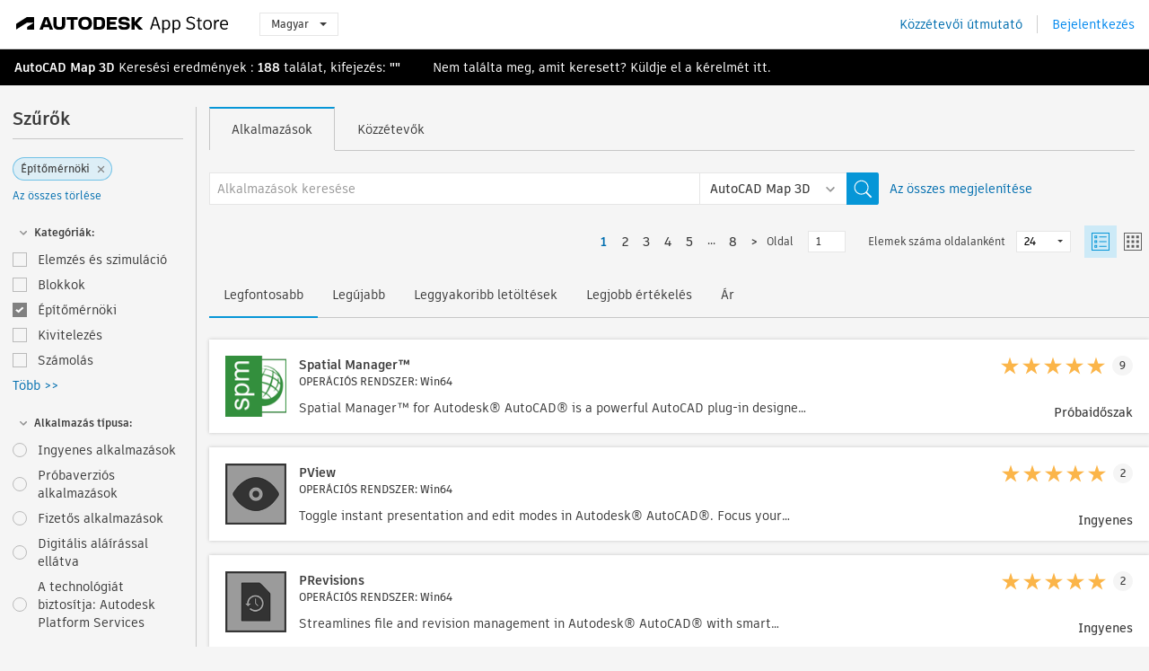

--- FILE ---
content_type: text/html; charset=utf-8
request_url: https://apps.autodesk.com/MAP3D/hu/List/Search?facet=__category%3A%3ACivil
body_size: 17194
content:



<!DOCTYPE html>

<html lang="hu">
<head>
    <meta charset="utf-8">
    <meta http-equiv="X-UA-Compatible" content="IE=edge,chrome=1">

    <title>
    Civil | beépülő modul, bővítmény és kiegészítés a következőhöz: AutoCAD Map 3D | Autodesk App Store
</title>
    <meta name="description" content='
    Az Autodesk App Store az Autodesk által kínált piactér és webszolgáltatás, amely leegyszerűsíti harmadik féltől származó beépülő modulok, egyéb kiegészítő alkalmazások, tartalmak és tananyagok keresését és beszerzését a(z) AutoCAD Map 3D szoftverhez. Itt találja AutoCAD Map 3D szoftveréhez a legfrissebb alkalmazásokat.
'>
    <meta name="keywords" content='
    Autodesk Application Store, Autodesk App Store, Autodesk Exchange Apps, Autodesk Apps, Autodesk szoftver, beépülő modul, beépülő modulok, beépülő modul, bővítmény, bővítmények, bővítmény, AutoCAD Map 3D, System.Collections.Generic.Dictionary`2[System.String,System.String], System.Collections.Generic.Dictionary`2[System.String,System.String], System.Collections.Generic.Dictionary`2[System.String,System.String], System.Collections.Generic.Dictionary`2[System.String,System.String], System.Collections.Generic.Dictionary`2[System.String,System.String], System.Collections.Generic.Dictionary`2[System.String,System.String], System.Collections.Generic.Dictionary`2[System.String,System.String], System.Collections.Generic.Dictionary`2[System.String,System.String], System.Collections.Generic.Dictionary`2[System.String,System.String], System.Collections.Generic.Dictionary`2[System.String,System.String], System.Collections.Generic.Dictionary`2[System.String,System.String], System.Collections.Generic.Dictionary`2[System.String,System.String], System.Collections.Generic.Dictionary`2[System.String,System.String]
'>

    <meta name="author" content="">
    <meta name="viewport" content="width=1032, minimum-scale=0.65, maximum-scale=1.0">



<script>
    var analytics_id;
    var subscription_category;

    var bannedCountry = false;



    var getUrl = window.location;
    var baseUrl = getUrl.protocol + "//" + getUrl.host;


    fetch(baseUrl + '/api/Utils/ValidateCountry', {
        method: 'POST',
        headers: {
            'Content-Type': 'text/plain',
            'X-Requested-With': 'XMLHttpRequest'
        }
    })
        .then(response => response.text())
        .then(data => {
            bannedCountry = data;

            if (bannedCountry === 'False') {

                fetch(baseUrl + '/api/Utils/GetAnalyticsId', {
                    method: 'POST',
                    headers: {
                        'Content-Type': 'text/plain',
                        'X-Requested-With': 'XMLHttpRequest'
                    }
                })
                    .then(response => response.text())
                    .then(data => {
                        analytics_id = data;
                    })
                    .catch(error => {
                        console.error('An error occurred:', error);
                    });




                fetch(baseUrl + '/api/Utils/GetSubscriptionCategory', {
                    method: 'POST',
                    headers: {
                        'Content-Type': 'text/plain',
                        'X-Requested-With': 'XMLHttpRequest'
                    }
                })
                    .then(response => response.text())
                    .then(data => {
                        subscription_category = data;

                        if (!('pendo' in window)) {
                            window.pendo = { _q: [] };
                            for (const func_name of ['initialize', 'identify', 'updateOptions', 'pageLoad', 'track']) {
                                pendo[func_name] = function () {
                                    if (func_name === 'initialize') {
                                        pendo._q.unshift([func_name, ...arguments])
                                    } else {
                                        pendo._q.push([func_name, ...arguments])
                                    }
                                }
                            }
                        }

                        const language = document.cookie.split("; ").find((row) => row.startsWith("appLanguage="))?.split("=")[1];

                        pendo.initialize({
                            visitor: {
                                id: analytics_id,
                                role: (subscription_category === null || subscription_category.trim() === "") ? 'anonymous' : subscription_category,
                                appLanguage: language || 'en'
                            },
                            excludeAllText: true,
                        })

                    })
                    .catch(error => {
                        console.error('An error occurred:', error);
                    });
            }

        })
        .catch(error => {
            console.error('An error occurred:', error);
        });


    

</script>
<script async type="text/javascript" src="//tags.tiqcdn.com/utag/autodesk/apps/prod/utag.js"></script>



    <link rel="shortcut icon" href='https://s3.amazonaws.com/apps-build-content/appstore/1.0.0.157-PRODUCTION/Content/images/favicon.ico'>
        <link rel="stylesheet" href='https://s3.amazonaws.com/apps-build-content/appstore/1.0.0.157-PRODUCTION/Content/css/appstore-combined.min.css' />
    
    
    

</head>
<body>
    
    <div id="wrap" class="">
            <header id="header" class="header" role="navigation">
                <div class="header__navbar-container">
                    <div class="header__left-side --hide-from-pdf">
                        <div class="header__logo-wrapper">
                            <a class="header__logo-link" href="/hu" aria-label="Autodesk App Store" title="Autodesk App Store"></a>
                        </div>
                        <div class="header__language-wrapper --hide-from-pdf">

<div class="btn-group language-changer">
    <button type="button" class="btn btn-default dropdown-toggle" data-toggle="dropdown">
        Magyar
        <span class="caret"></span>
    </button>
    <ul class="dropdown-menu" role="menu">
            <li data-language="cs" class="lang-selectable">
                <a>Čeština</a>
            </li>
            <li data-language="de" class="lang-selectable">
                <a>Deutsch</a>
            </li>
            <li data-language="fr" class="lang-selectable">
                <a>Fran&#231;ais</a>
            </li>
            <li data-language="en" class="lang-selectable">
                <a>English</a>
            </li>
            <li data-language="es" class="lang-selectable">
                <a>Espa&#241;ol</a>
            </li>
            <li data-language="hu" class="hover">
                <a>Magyar</a>
            </li>
            <li data-language="it" class="lang-selectable">
                <a>Italiano</a>
            </li>
            <li data-language="ja" class="lang-selectable">
                <a>日本語</a>
            </li>
            <li data-language="ko" class="lang-selectable">
                <a>한국어</a>
            </li>
            <li data-language="pl" class="lang-selectable">
                <a>Polski</a>
            </li>
            <li data-language="pt" class="lang-selectable">
                <a>Portugu&#234;s</a>
            </li>
            <li data-language="ru" class="lang-selectable">
                <a>Русский</a>
            </li>
            <li data-language="zh-CN" class="lang-selectable">
                <a>简体中文</a>
            </li>
            <li data-language="zh-TW" class="lang-selectable">
                <a>繁體中文</a>
            </li>
    </ul>
    
</div>                        </div>
                    </div>

                    <div class="header__right-side --hide-from-pdf">


<div class="collapse navbar-collapse pull-right login-panel" id="bs-example-navbar-collapse-l">
    <ul class="nav navbar-nav navbar-right">
        <li>
            <a href="https://damassets.autodesk.net/content/dam/autodesk/www/pdfs/app-store-getting-started-guide.pdf" target="_blank">K&#246;zz&#233;tevői &#250;tmutat&#243;</a>
        </li>

            <!--<li>
                <nav class="user-panel">-->
                        <!--<a id="get_started_button" data-autostart="false" tabindex="0" role="button"
                              data-href='/Authentication/AuthenticationOauth2?returnUrl=%2Fiframe_return.htm%3Fgoto%3Dhttps%253a%252f%252fapps.autodesk.com%253a443%252fMAP3D%252fhu%252fList%252fSearch%253ffacet%253d__category%25253A%25253ACivil&amp;isImmediate=false&amp;response_type=id_token&amp;response_mode=form_post&amp;client_id=bVmKFjCVzGk3Gp0A0c4VQd3TBNAbAYj2&amp;redirect_uri=http%3A%2F%2Fappstore-local.autodesk.com%3A1820%2FAuthentication%2FAuthenticationOauth2&amp;scope=openid&amp;nonce=12321321&amp;state=12321321&amp;prompt=login'>
                            Bejelentkez&#233;s
                        </a>-->
                <!--</nav>
            </li>-->
            <li>
                <nav class="user-panel">
                    <ul>


                        <a href="/Authentication/AuthenticationOauth2?returnUrl=%2Fiframe_return.htm%3Fgoto%3Dhttps%253a%252f%252fapps.autodesk.com%253a443%252fMAP3D%252fhu%252fList%252fSearch%253ffacet%253d__category%25253A%25253ACivil&amp;isImmediate=false&amp;response_type=id_token&amp;response_mode=form_post&amp;client_id=bVmKFjCVzGk3Gp0A0c4VQd3TBNAbAYj2&amp;redirect_uri=http%3A%2F%2Fappstore-local.autodesk.com%3A1820%2FAuthentication%2FAuthenticationOauth2&amp;scope=openid&amp;nonce=12321321&amp;state=12321321">
                            Bejelentkez&#233;s
                        </a>

                    </ul>
                </nav>
            </li>
    </ul>
</div>                    </div>
                </div>
            </header>

        

        







<!-- new layout -->
<div id="main" class="search-page search-main " style="width:100%;">
    <div>
        <div class="overview-title horizontal-container">
            <div>
                                <a href="/MAP3D/hu/Home/Index">AutoCAD Map 3D</a>
                            <span class="breadcrumb-divider"></span>
                            <span class="last">Keres&#233;si eredm&#233;nyek</span>
                <span>: <span class='emphasized'>188</span> találat, kifejezés: <span class='emphasized'>""</span></span>
                <span class="message-with-link">Nem találta meg, amit keresett? Küldje el a kérelmét <a target="_blank" href="https://damassets.autodesk.net/content/dam/autodesk/www/pdfs/app-store-getting-started-guide.pdf">itt</a>.</span>
            </div>
        </div>
    </div>
    <div class="main-middle-content">
        <div class="filter-catalog-container left-mainmiddlecontent">
            <div class="filter-catalog-title">
                <span>Szűrők</span>
            </div>
                <div class="filter-tag-input" data-selectedfilters="{&quot;__category::Civil&quot;:&quot;&#201;p&#237;tőm&#233;rn&#246;ki&quot;}">
                    <input type="text" id="tags-input" class="hidden" data-role="tagsinput" />
                    <a id="clear-all-tags" data-link="__cancelAllFilters">Az &#246;sszes t&#246;rl&#233;se</a>
                </div>

<div class="filter-catalog-subcont">
    <div class="filter-catalog">
        <div class="filter-title">
            <label class="btn expanded"></label>
            <label class="btn collapsed" style="display: none;"></label>
            <span>Kateg&#243;ri&#225;k: </span>
        </div>
        <div class="checkbox-container">


                <div class="filter-catalog-item ">
                    <label>
                        <input id="__category::Analysis &amp; Simulation" class="btn-ga-click" ga-category="filter" ga-action="__category" ga-label="Analysis &amp; Simulation" data-link="__category::Analysis &amp; Simulation" type="checkbox" name="__category" title="Elemz&#233;s &#233;s szimul&#225;ci&#243;"  />
                        <span>Elemz&#233;s &#233;s szimul&#225;ci&#243;</span>
                    </label>
                </div>
                <div class="filter-catalog-item ">
                    <label>
                        <input id="__category::Blocks" class="btn-ga-click" ga-category="filter" ga-action="__category" ga-label="Blocks" data-link="__category::Blocks" type="checkbox" name="__category" title="Blokkok"  />
                        <span>Blokkok</span>
                    </label>
                </div>
                <div class="filter-catalog-item ">
                    <label>
                        <input id="__category::Civil" class="btn-ga-click" ga-category="filter" ga-action="__category" ga-label="Civil" data-link="__category::Civil" type="checkbox" name="__category" title="&#201;p&#237;tőm&#233;rn&#246;ki"  />
                        <span>&#201;p&#237;tőm&#233;rn&#246;ki</span>
                    </label>
                </div>
                <div class="filter-catalog-item ">
                    <label>
                        <input id="__category::Construction" class="btn-ga-click" ga-category="filter" ga-action="__category" ga-label="Construction" data-link="__category::Construction" type="checkbox" name="__category" title="Kivitelez&#233;s"  />
                        <span>Kivitelez&#233;s</span>
                    </label>
                </div>
                <div class="filter-catalog-item ">
                    <label>
                        <input id="__category::Counting" class="btn-ga-click" ga-category="filter" ga-action="__category" ga-label="Counting" data-link="__category::Counting" type="checkbox" name="__category" title="Sz&#225;mol&#225;s"  />
                        <span>Sz&#225;mol&#225;s</span>
                    </label>
                </div>
                <div class="more-catalog-div" style="display:none;">
                        <div class="filter-catalog-item">
                        <label>
                            <input id="__category::Estimating" class="btn-ga-click" ga-category="filter" ga-action="__category" ga-label="Estimating" data-link="__category::Estimating" type="checkbox" name="__category" title="Becsl&#233;s"  />
                            <span>Becsl&#233;s</span>
                        </label>
                        </div>
                        <div class="filter-catalog-item">
                        <label>
                            <input id="__category::Fonts" class="btn-ga-click" ga-category="filter" ga-action="__category" ga-label="Fonts" data-link="__category::Fonts" type="checkbox" name="__category" title="Betűt&#237;pusok"  />
                            <span>Betűt&#237;pusok</span>
                        </label>
                        </div>
                        <div class="filter-catalog-item">
                        <label>
                            <input id="__category::Hatches" class="btn-ga-click" ga-category="filter" ga-action="__category" ga-label="Hatches" data-link="__category::Hatches" type="checkbox" name="__category" title="Sraffoz&#225;sok"  />
                            <span>Sraffoz&#225;sok</span>
                        </label>
                        </div>
                        <div class="filter-catalog-item">
                        <label>
                            <input id="__category::Landscape" class="btn-ga-click" ga-category="filter" ga-action="__category" ga-label="Landscape" data-link="__category::Landscape" type="checkbox" name="__category" title="Fekvő"  />
                            <span>Fekvő</span>
                        </label>
                        </div>
                        <div class="filter-catalog-item">
                        <label>
                            <input id="__category::Linetypes" class="btn-ga-click" ga-category="filter" ga-action="__category" ga-label="Linetypes" data-link="__category::Linetypes" type="checkbox" name="__category" title="Vonalt&#237;pusok"  />
                            <span>Vonalt&#237;pusok</span>
                        </label>
                        </div>
                        <div class="filter-catalog-item">
                        <label>
                            <input id="__category::Mapping" class="btn-ga-click" ga-category="filter" ga-action="__category" ga-label="Mapping" data-link="__category::Mapping" type="checkbox" name="__category" title="Vet&#237;t&#233;s"  />
                            <span>Vet&#237;t&#233;s</span>
                        </label>
                        </div>
                        <div class="filter-catalog-item">
                        <label>
                            <input id="__category::Materials" class="btn-ga-click" ga-category="filter" ga-action="__category" ga-label="Materials" data-link="__category::Materials" type="checkbox" name="__category" title="Anyagok"  />
                            <span>Anyagok</span>
                        </label>
                        </div>
                        <div class="filter-catalog-item">
                        <label>
                            <input id="__category::Scheduling &amp; Productivity" class="btn-ga-click" ga-category="filter" ga-action="__category" ga-label="Scheduling &amp; Productivity" data-link="__category::Scheduling &amp; Productivity" type="checkbox" name="__category" title="&#220;temez&#233;s &#233;s termel&#233;kenys&#233;g"  />
                            <span>&#220;temez&#233;s &#233;s termel&#233;kenys&#233;g</span>
                        </label>
                        </div>
                        <div class="filter-catalog-item">
                        <label>
                            <input id="__category::Survey" class="btn-ga-click" ga-category="filter" ga-action="__category" ga-label="Survey" data-link="__category::Survey" type="checkbox" name="__category" title="F&#246;ldm&#233;r&#233;s"  />
                            <span>F&#246;ldm&#233;r&#233;s</span>
                        </label>
                        </div>
                </div>
                <div class="filter-catalog-show-more-wrapper">
                    <a class="filter-catalog-show-more" data-less="&lt;&lt; Kevesebb" data-more="T&#246;bb &gt;&gt;">T&#246;bb >></a>
                </div>
        </div>

    </div>
</div>
<div class="filter-catalog-subcont">
    <div class="filter-catalog">
        <div class="filter-title">
            <label class="btn expanded"></label>
            <label class="btn collapsed" style="display: none;"></label>
            <span>Alkalmaz&#225;s t&#237;pusa: </span>
        </div>
        <div class="checkbox-container">


                <div class="filter-catalog-item ">
                    <label>
                        <input id="__pricetype::FREE" class="btn-ga-click" ga-category="filter" ga-action="__custom" ga-label="FREE" data-link="__pricetype::FREE" type="radio" name="__custom" title="Ingyenes alkalmaz&#225;sok"  />
                        <span>Ingyenes alkalmaz&#225;sok</span>
                    </label>
                </div>
                <div class="filter-catalog-item ">
                    <label>
                        <input id="__pricetype::TRIAL" class="btn-ga-click" ga-category="filter" ga-action="__custom" ga-label="TRIAL" data-link="__pricetype::TRIAL" type="radio" name="__custom" title="Pr&#243;baverzi&#243;s alkalmaz&#225;sok"  />
                        <span>Pr&#243;baverzi&#243;s alkalmaz&#225;sok</span>
                    </label>
                </div>
                <div class="filter-catalog-item ">
                    <label>
                        <input id="__pricetype::PAID" class="btn-ga-click" ga-category="filter" ga-action="__custom" ga-label="PAID" data-link="__pricetype::PAID" type="radio" name="__custom" title="Fizetős alkalmaz&#225;sok"  />
                        <span>Fizetős alkalmaz&#225;sok</span>
                    </label>
                </div>
                <div class="filter-catalog-item ">
                    <label>
                        <input id="__custom::DigitalSignature" class="btn-ga-click" ga-category="filter" ga-action="__custom" ga-label="DigitalSignature" data-link="__custom::DigitalSignature" type="radio" name="__custom" title="Digit&#225;lis al&#225;&#237;r&#225;ssal ell&#225;tva"  />
                        <span>Digit&#225;lis al&#225;&#237;r&#225;ssal ell&#225;tva</span>
                    </label>
                </div>
                <div class="filter-catalog-item ">
                    <label>
                        <input id="__custom::PoweredByAutodeskForge" class="btn-ga-click" ga-category="filter" ga-action="__custom" ga-label="PoweredByAutodeskForge" data-link="__custom::PoweredByAutodeskForge" type="radio" name="__custom" title="A technol&#243;gi&#225;t biztos&#237;tja: Autodesk Platform Services"  />
                        <span>A technol&#243;gi&#225;t biztos&#237;tja: Autodesk Platform Services</span>
                    </label>
                </div>
        </div>

    </div>
</div>
<div class="filter-catalog-subcont">
    <div class="filter-catalog">
        <div class="filter-title">
            <label class="btn expanded"></label>
            <label class="btn collapsed" style="display: none;"></label>
            <span>Verzi&#243;: </span>
        </div>
        <div class="checkbox-container">


                <div class="filter-catalog-item ">
                    <label>
                        <input id="__version::2026" class="btn-ga-click" ga-category="filter" ga-action="__version" ga-label="2026" data-link="__version::2026" type="radio" name="__version" title="2026"  />
                        <span>2026</span>
                    </label>
                </div>
                <div class="filter-catalog-item ">
                    <label>
                        <input id="__version::2025" class="btn-ga-click" ga-category="filter" ga-action="__version" ga-label="2025" data-link="__version::2025" type="radio" name="__version" title="2025"  />
                        <span>2025</span>
                    </label>
                </div>
                <div class="filter-catalog-item ">
                    <label>
                        <input id="__version::2024" class="btn-ga-click" ga-category="filter" ga-action="__version" ga-label="2024" data-link="__version::2024" type="radio" name="__version" title="2024"  />
                        <span>2024</span>
                    </label>
                </div>
                <div class="filter-catalog-item ">
                    <label>
                        <input id="__version::2023" class="btn-ga-click" ga-category="filter" ga-action="__version" ga-label="2023" data-link="__version::2023" type="radio" name="__version" title="2023"  />
                        <span>2023</span>
                    </label>
                </div>
                <div class="filter-catalog-item ">
                    <label>
                        <input id="__version::2022" class="btn-ga-click" ga-category="filter" ga-action="__version" ga-label="2022" data-link="__version::2022" type="radio" name="__version" title="2022"  />
                        <span>2022</span>
                    </label>
                </div>
                <div class="more-catalog-div" style="display:none;">
                        <div class="filter-catalog-item">
                        <label>
                            <input id="__version::2021" class="btn-ga-click" ga-category="filter" ga-action="__version" ga-label="2021" data-link="__version::2021" type="radio" name="__version" title="2021"  />
                            <span>2021</span>
                        </label>
                        </div>
                </div>
                <div class="filter-catalog-show-more-wrapper">
                    <a class="filter-catalog-show-more" data-less="&lt;&lt; Kevesebb" data-more="T&#246;bb &gt;&gt;">T&#246;bb >></a>
                </div>
        </div>

    </div>
</div>
<div class="filter-catalog-subcont">
    <div class="filter-catalog">
        <div class="filter-title">
            <label class="btn expanded"></label>
            <label class="btn collapsed" style="display: none;"></label>
            <span>OPER&#193;CI&#211;S RENDSZER: </span>
        </div>
        <div class="checkbox-container">


                <div class="filter-catalog-item ">
                    <label>
                        <input id="__os::Win32_64" class="btn-ga-click" ga-category="filter" ga-action="__os" ga-label="Win32_64" data-link="__os::Win32_64" type="radio" name="__os" title="Windows"  />
                        <span>Windows</span>
                    </label>
                </div>
                <div class="filter-catalog-item ">
                    <label>
                        <input id="__os::Mac" class="btn-ga-click" ga-category="filter" ga-action="__os" ga-label="Mac" data-link="__os::Mac" type="radio" name="__os" title="Mac OS"  />
                        <span>Mac OS</span>
                    </label>
                </div>
                <div class="filter-catalog-item ">
                    <label>
                        <input id="__os::Linux" class="btn-ga-click" ga-category="filter" ga-action="__os" ga-label="Linux" data-link="__os::Linux" type="radio" name="__os" title="Linux"  />
                        <span>Linux</span>
                    </label>
                </div>
        </div>

    </div>
</div>
<div class="filter-catalog-subcont">
    <div class="filter-catalog">
        <div class="filter-title">
            <label class="btn expanded"></label>
            <label class="btn collapsed" style="display: none;"></label>
            <span>Nyelv: </span>
        </div>
        <div class="checkbox-container">


                <div class="filter-catalog-item ">
                    <label>
                        <input id="__language::hu" class="btn-ga-click" ga-category="filter" ga-action="__language" ga-label="hu" data-link="__language::hu" type="radio" name="__language" title="Magyar nyelvű alkalmaz&#225;sok megjelen&#237;t&#233;se"  />
                        <span>Magyar nyelvű alkalmaz&#225;sok megjelen&#237;t&#233;se</span>
                    </label>
                </div>
        </div>

    </div>
</div>
            <div class="filter-signup-box-wrapper promo-card promo-card--sidebar ad-hide">
                <a class="promo-card__link promo-card__link--sidebar-icon btn-ga-click"
                   href="https://servicesmarketplace.autodesk.com/?utm_source=adskAppStore&utm_medium=referral&utm_campaign=launch-oct&utm_term=search"
                   ga-category="Others"
                   ga-action="DeveloperBTNClick">
                    <h2 class="promo-card__title">Tan&#225;csad&#243;k alkalmaz&#225;sa</h2>
                    <p class="promo-card__description">Az online k&#233;pz&#233;sektől a szoftverek testreszab&#225;s&#225;ig megtal&#225;lja a legsikeresebb tan&#225;csad&#243;kat az Autodesk Services Marketplace oldal&#225;n. Kattintson a szolg&#225;ltat&#243;k b&#246;ng&#233;sz&#233;s&#233;hez.</p>
                </a>
            </div>
        </div>

      <div class="right-mainmiddlecontent">
              <div id="search-plugin">


<div class="search-type-area">
    <label id="search-apps-placeholder-hint" hidden="hidden">Alkalmaz&#225;sok keres&#233;se</label>
    <label id="search-publishers-placeholder-hint" hidden="hidden">K&#246;zz&#233;tevők keres&#233;se</label>

        <span class="search-type search-type-hightlighted" id="search-apps">Alkalmaz&#225;sok</span>
        <span class="search-type search-type-unhightlighted" id="search-publishers">K&#246;zz&#233;tevők</span>
</div>

<div class="search-form-wrapper">
    <form id="search-form" class="normal-search List" name="search-form" action="/MAP3D/hu/List/Search" method="get">
        <input type="hidden" name="isAppSearch" value="True" />
        <div id="search">
            <div class="search-wrapper">
                <div class="search-form-content">
                    <div class="nav-right">
                        <div class="nav-search-scope">
                            <div class="nav-search-facade" data-value="search-alias=aps">
                                AutoCAD<span class="caret"></span>
                            </div>
                            <select name="searchboxstore" id="search-box-store-selector" class="search-box-store-selector">
                                        <option value="All" >Minden alkalmaz&#225;s</option>
                                        <option value="ACD" >AutoCAD</option>
                                        <option value="RVT" >Revit</option>
                                        <option value="BIM360" >ACC &amp; BIM360</option>
                                        <option value="FORMIT" >FormIt</option>
                                        <option value="SPCMKR" >Forma</option>
                                        <option value="INVNTOR" >Inventor</option>
                                        <option value="FUSION" >Fusion</option>
                                        <option value="3DSMAX" >3ds Max</option>
                                        <option value="MAYA" >Maya</option>
                                        <option value="RSA" >Robot Structural Analysis</option>
                                        <option value="ADSTPR" >Autodesk Advance Steel</option>
                                        <option value="ARCH" >AutoCAD Architecture</option>
                                        <option value="CIV3D" >Autodesk Civil 3D</option>
                                        <option value="MEP" >AutoCAD MEP</option>
                                        <option value="AMECH" >AutoCAD Mechanical</option>
                                        <option value="MAP3D" selected=&quot;selected&quot;>AutoCAD Map 3D</option>
                                        <option value="ACAD_E" >AutoCAD Electrical</option>
                                        <option value="PLNT3D" >AutoCAD Plant 3D</option>
                                        <option value="ALIAS" >Alias</option>
                                        <option value="NAVIS" >Navisworks</option>
                                        <option value="VLTC" >Vault</option>
                                        <option value="SCFD" >Simulation</option>
                            </select>
                        </div>
                        <div class="nav-search-submit">
                            <button class="search-form-submit nav-input" type="submit"></button>
                        </div>


                        <input id="facet" name="facet" type="hidden" value="__category::Civil" />
                        <input id="collection" name="collection" type="hidden" value="" />
                        <input id="sort" name="sort" type="hidden" value="" />
                    </div><!-- nav-right -->
                    <div class="nav-fill">
                        <div class="nav-search-field">
                            <input autocomplete="off" class="search-form-keyword" data-query="" id="query-term" name="query" placeholder="Alkalmazások keresése" size="45" type="text" value="" />
                            <input type="hidden" id="for-cache-search-str">
                            <ul id="search-suggestions-box" class="search-suggestions-box-ul" hidden="hidden"></ul>
                        </div>
                    </div>
                </div>
            </div>
        </div>
    </form>

        <div class="show-all-wrapper">
            <span class="show_all">Az &#246;sszes megjelen&#237;t&#233;se</span>
        </div>
</div>
              </div>
              <div class="clear"></div>
              <div class="list-header">
                  

<div class="list-display-options horizontal-container">    
    <div class="page-navi">



  <ul class="pagination-content">
    
            <li class="pag current bold first"><a href='/MAP3D/hu/List/Search?facet=__category%3A%3ACivil&amp;page=1' data-pageNum="1">1</a></li>
                        <li class="pag  leftborder-pageitem"><a href='/MAP3D/hu/List/Search?facet=__category%3A%3ACivil&amp;page=2' data-pageNum="2">2</a></li>
                        <li class="pag  leftborder-pageitem"><a href='/MAP3D/hu/List/Search?facet=__category%3A%3ACivil&amp;page=3' data-pageNum="3">3</a></li>
                        <li class="pag  leftborder-pageitem"><a href='/MAP3D/hu/List/Search?facet=__category%3A%3ACivil&amp;page=4' data-pageNum="4">4</a></li>
                        <li class="pag  leftborder-pageitem"><a href='/MAP3D/hu/List/Search?facet=__category%3A%3ACivil&amp;page=5' data-pageNum="5">5</a></li>
                        <li style="display:none;" class="pag "><a href='#' data-pagenum="6">6</a></li>
                        <li style="display:none;" class="pag "><a href='#' data-pagenum="7">7</a></li>
                <li class="final-dots dots leftborder-pageitem"><span>...</span></li>
            <li class="pag  leftborder-pageitem "><a href='/MAP3D/hu/List/Search?facet=__category%3A%3ACivil&amp;page=8' data-pageNum="8">8</a></li>

    
        <li class="next last leftborder-pageitem"><a href="/MAP3D/hu/List/Search?facet=__category%3A%3ACivil&amp;page=2">></a></li>
  </ul>
    </div>
        <div class="list-display-option-right">
            <div class="filter-bar-page-select-wrapper">
                <span>Oldal</span>
                <input type="text"
                       value="1"
                       data-origin="1"
                       data-max="8" />
            </div>
                <div class="filter-bar-itemsPerPage-wrapper">
                    <span>Elemek sz&#225;ma oldalank&#233;nt</span>
                    <select class="dropdown">
                            <option selected>24</option>
                            <option >48</option>
                            <option >96</option>
                    </select>
                </div>
                <div class="view-selection">
                    <input type="radio" name="options" id="switch-list-view" value="list" checked>
                    <label class="btn switch-view switch-view--selected" for="switch-list-view">
                        <svg xmlns="http://www.w3.org/2000/svg" width="20" height="20" viewBox="0 0 20 20" fill="none" class="switch-list-view__icon switch-list-view__icon--selected">
                            <path fill-rule="evenodd" clip-rule="evenodd" d="M0 20V0H20V20H0ZM1.11108 18.9455H18.8889V1.05078H1.11108V18.9455ZM8.42114 14.7375H16.8422V15.7902H8.42114V14.7375ZM3.15796 3.15927V6.31716H6.31585V3.15927H3.15796ZM5.26308 5.26295H4.21045V4.21032H5.26308V5.26295ZM8.42114 4.21121H16.8422V5.26384H8.42114V4.21121ZM3.15796 8.42242V11.5803H6.31585V8.42242H3.15796ZM5.26308 10.5258H4.21045V9.4732H5.26308V10.5258ZM8.42114 9.47266H16.8422V10.5253H8.42114V9.47266ZM3.15796 13.6837V16.8416H6.31585V13.6837H3.15796ZM5.26308 15.7871H4.21045V14.7344H5.26308V15.7871Z" />
                        </svg>
                    </label>
                    <input type="radio" name="options" id="switch-tile-view" value="thumbnail" >
                    <label class="btn switch-view " for="switch-tile-view">
                        <svg xmlns="http://www.w3.org/2000/svg" width="20" height="20" viewBox="0 0 20 20" fill="none" class="switch-list-view__icon ">
                            <path opacity="0.8" fill-rule="evenodd" clip-rule="evenodd" d="M0 0V20H20V0H0ZM18.8889 18.9455H1.11108V1.05078H18.8889V18.9455ZM3.15796 6.31716V3.15927H6.31586V6.31716H3.15796ZM3.15796 8.42242V11.5803H6.31586V8.42242H3.15796ZM3.15796 16.8416V13.6837H6.31586V16.8416H3.15796ZM8.42114 3.15927V6.31716H11.579V3.15927H8.42114ZM13.6843 6.31716V3.15927H16.8422V6.31716H13.6843ZM8.42114 8.42242V11.5803H11.579V8.42242H8.42114ZM13.6843 11.5803V8.42242H16.8422V11.5803H13.6843ZM8.42114 13.6837V16.8416H11.579V13.6837H8.42114ZM13.6843 16.8416V13.6837H16.8422V16.8416H13.6843Z" />
                        </svg>
                    </label>
                </div>
        </div>
</div>
    <div class="list-display-option-left">

<div class="sort-option">

        <span class="sort-common sort-hightlighted sort-ga-click" id="sort-by-most-relevant" ga-label="Relevance">Legfontosabb</span>

        <span class="sort-common sort-unhightlighted sort-ga-click" id="sort-by-date" ga-label="Latest">Leg&#250;jabb</span>

        <span class="sort-common sort-unhightlighted sort-ga-click" id="sort-by-download-count" ga-label="Downloads">Leggyakoribb let&#246;lt&#233;sek</span>

        <span class="sort-common sort-unhightlighted sort-ga-click" id="sort-by-rating" ga-label="Rating">Legjobb &#233;rt&#233;kel&#233;s</span>

        <span class="sort-common sort-unhightlighted sort-ga-click" id="sort-by-price" ga-label="Price">&#193;r</span>
</div>    </div>

              </div>
              <div class="search-results">
                  <div id="result-list-new-wrapper">


<!--top brief-->
    <!--top pagination-->
    <!--thumbnail view and list view change by setting ul's class: apps-list-big and apps-list -->
<ul class="apps-list-big inline-container" id="result-list" data-pages="8" data-currPage="1">
                <li class="full-card">
                    <a class="full-card__link" ga-appname="List--Spatial Manager™" href="/MAP3D/hu/Detail/Index?id=5328176051015692431&amp;appLang=en&amp;os=Win64">
                        <div class="full-card__left-wrapper">
                            <div class="full-card__image-wrapper">
                                <img class="full-card__image" src="https://autodesk-exchange-apps-v-1-5-staging.s3.amazonaws.com/data/content/files/images/7EYNPYFCXPG6/appstore.exchange.autodesk.com:spatialmanagerforautocad_windows32and64:en/resized_80b5e388-37d9-468a-b559-6479320c1c5d_.png?AWSAccessKeyId=AKIAWQAA5ADROJBNX5E4&amp;Expires=1769061708&amp;response-content-disposition=inline&amp;response-content-type=image%2Fpng&amp;Signature=5Xn1GOTnYOddk4LdYG6J1uSFDHg%3D" alt="" />
                            </div>
                            <div class="full-card__info-wrapper">
                                <div class="full-card__title-wrapper">
                                    <h5 class="full-card__title">Spatial Manager™</h5>
                                        <div class="full-card__sub-title">OPER&#193;CI&#211;S RENDSZER: Win64</div>
                                </div>
                                <div class="full-card__description-wrapper">
                                    <p class="full-card__description">Spatial Manager™ for Autodesk&#174; AutoCAD&#174; is a powerful AutoCAD plug-in designed for AutoCAD users who need to import, export, and manage spatial data simply, fast, and inexpensively.</p>
                                </div>
                            </div>



                        </div>
                        <div class="full-card__right-wrapper">

                            <div class="full-card__ratings-wrapper">


                                <div class="full-card__ratings">
<input id="rating" name="rating" type="hidden" value="4,78" />
<div class="card__rating card__rating--small">
  <div class="star-rating-control">
          <div class="star-on star-rating"></div>
          <div class="star-on star-rating"></div>
          <div class="star-on star-rating"></div>
          <div class="star-on star-rating"></div>
          <div class="star-on star-rating"></div>
  </div>
</div>                                    <div class="full-card__review-count">9</div>
                                </div>
                            </div>
                            <div class="full-card__price-wrapper">

<div class="s-price-cont ">

        <span class="price">Pr&#243;baidőszak</span>
</div>                            </div>
                        </div>

                    </a>
                </li>
                <li class="full-card">
                    <a class="full-card__link" ga-appname="List--PView" href="/MAP3D/hu/Detail/Index?id=981710433239057661&amp;appLang=en&amp;os=Win64">
                        <div class="full-card__left-wrapper">
                            <div class="full-card__image-wrapper">
                                <img class="full-card__image" src="https://autodesk-exchange-apps-v-1-5-staging.s3.amazonaws.com/data/content/files/images/J6XPNQM2TG3D/981710433239057661/resized_6583d741-1c77-4ad8-a9c0-e8732dcab264_.png?AWSAccessKeyId=AKIAWQAA5ADROJBNX5E4&amp;Expires=1769398925&amp;response-content-disposition=inline&amp;response-content-type=image%2Fpng&amp;Signature=HANvaSbxd6YyRD9bC3aemATUXeY%3D" alt="" />
                            </div>
                            <div class="full-card__info-wrapper">
                                <div class="full-card__title-wrapper">
                                    <h5 class="full-card__title">PView</h5>
                                        <div class="full-card__sub-title">OPER&#193;CI&#211;S RENDSZER: Win64</div>
                                </div>
                                <div class="full-card__description-wrapper">
                                    <p class="full-card__description">Toggle instant presentation and edit modes in Autodesk&#174; AutoCAD&#174;. Focus your workflow and reduce layer clutter with a single click.

</p>
                                </div>
                            </div>



                        </div>
                        <div class="full-card__right-wrapper">

                            <div class="full-card__ratings-wrapper">


                                <div class="full-card__ratings">
<input id="rating" name="rating" type="hidden" value="5" />
<div class="card__rating card__rating--small">
  <div class="star-rating-control">
          <div class="star-on star-rating"></div>
          <div class="star-on star-rating"></div>
          <div class="star-on star-rating"></div>
          <div class="star-on star-rating"></div>
          <div class="star-on star-rating"></div>
  </div>
</div>                                    <div class="full-card__review-count">2</div>
                                </div>
                            </div>
                            <div class="full-card__price-wrapper">

<div class="s-price-cont ">

        <span class="price">Ingyenes</span>
</div>                            </div>
                        </div>

                    </a>
                </li>
                <li class="full-card">
                    <a class="full-card__link" ga-appname="List--PRevisions" href="/MAP3D/hu/Detail/Index?id=749315433748185469&amp;appLang=en&amp;os=Win64">
                        <div class="full-card__left-wrapper">
                            <div class="full-card__image-wrapper">
                                <img class="full-card__image" src="https://autodesk-exchange-apps-v-1-5-staging.s3.amazonaws.com/data/content/files/images/J6XPNQM2TG3D/749315433748185469/resized_c5f63c8a-fdf5-4907-80a5-8dbb8a1e8ae7_.png?AWSAccessKeyId=AKIAWQAA5ADROJBNX5E4&amp;Expires=1769146052&amp;response-content-disposition=inline&amp;response-content-type=image%2Fpng&amp;Signature=%2BaFjt%2FmfYjDIaUWUmnfr1S7nvHY%3D" alt="" />
                            </div>
                            <div class="full-card__info-wrapper">
                                <div class="full-card__title-wrapper">
                                    <h5 class="full-card__title">PRevisions</h5>
                                        <div class="full-card__sub-title">OPER&#193;CI&#211;S RENDSZER: Win64</div>
                                </div>
                                <div class="full-card__description-wrapper">
                                    <p class="full-card__description">Streamlines file and revision management in Autodesk&#174; AutoCAD&#174; with smart tools.
</p>
                                </div>
                            </div>



                        </div>
                        <div class="full-card__right-wrapper">

                            <div class="full-card__ratings-wrapper">


                                <div class="full-card__ratings">
<input id="rating" name="rating" type="hidden" value="5" />
<div class="card__rating card__rating--small">
  <div class="star-rating-control">
          <div class="star-on star-rating"></div>
          <div class="star-on star-rating"></div>
          <div class="star-on star-rating"></div>
          <div class="star-on star-rating"></div>
          <div class="star-on star-rating"></div>
  </div>
</div>                                    <div class="full-card__review-count">2</div>
                                </div>
                            </div>
                            <div class="full-card__price-wrapper">

<div class="s-price-cont ">

        <span class="price">Ingyenes</span>
</div>                            </div>
                        </div>

                    </a>
                </li>
                <li class="full-card">
                    <a class="full-card__link" ga-appname="List--PFiles" href="/MAP3D/hu/Detail/Index?id=2720559934206164953&amp;appLang=en&amp;os=Win64">
                        <div class="full-card__left-wrapper">
                            <div class="full-card__image-wrapper">
                                <img class="full-card__image" src="https://autodesk-exchange-apps-v-1-5-staging.s3.amazonaws.com/data/content/files/images/J6XPNQM2TG3D/files/resized_bd900dcc-b1f0-4dc2-b13b-9df9cd651e88_.jpg?AWSAccessKeyId=AKIAWQAA5ADROJBNX5E4&amp;Expires=1768894977&amp;response-content-disposition=inline&amp;response-content-type=image%2Fjpg&amp;Signature=YyvtiLcV9UtyNUrTRdAQOOkjZ9E%3D" alt="" />
                            </div>
                            <div class="full-card__info-wrapper">
                                <div class="full-card__title-wrapper">
                                    <h5 class="full-card__title">PFiles</h5>
                                        <div class="full-card__sub-title">OPER&#193;CI&#211;S RENDSZER: Win64</div>
                                </div>
                                <div class="full-card__description-wrapper">
                                    <p class="full-card__description">PFiles is an efficient tool that helps clean up and process Autodesk&#174; AutoCAD&#174; files in bulk by auditing, purging, and managing XRefs.</p>
                                </div>
                            </div>



                        </div>
                        <div class="full-card__right-wrapper">

                            <div class="full-card__ratings-wrapper">


                                <div class="full-card__ratings">
<input id="rating" name="rating" type="hidden" value="5" />
<div class="card__rating card__rating--small">
  <div class="star-rating-control">
          <div class="star-on star-rating"></div>
          <div class="star-on star-rating"></div>
          <div class="star-on star-rating"></div>
          <div class="star-on star-rating"></div>
          <div class="star-on star-rating"></div>
  </div>
</div>                                    <div class="full-card__review-count">2</div>
                                </div>
                            </div>
                            <div class="full-card__price-wrapper">

<div class="s-price-cont ">

        <span class="price">Ingyenes</span>
</div>                            </div>
                        </div>

                    </a>
                </li>
                <li class="full-card">
                    <a class="full-card__link" ga-appname="List--Concrete slab reinforcement tool" href="/MAP3D/hu/Detail/Index?id=7445473689296718026&amp;appLang=en&amp;os=Win64">
                        <div class="full-card__left-wrapper">
                            <div class="full-card__image-wrapper">
                                <img class="full-card__image" src="https://autodesk-exchange-apps-v-1-5-staging.s3.amazonaws.com/data/content/files/images/KPG6RPMYQHRB/7445473689296718026/resized_4af8b8b5-0f03-44f2-a0cd-25e136896a54_.png?AWSAccessKeyId=AKIAWQAA5ADROJBNX5E4&amp;Expires=1769173203&amp;response-content-disposition=inline&amp;response-content-type=image%2Fpng&amp;Signature=ocT3hcdCY7WmEwhzaiO5s%2BNEVlQ%3D" alt="" />
                            </div>
                            <div class="full-card__info-wrapper">
                                <div class="full-card__title-wrapper">
                                    <h5 class="full-card__title">Concrete slab reinforcement tool</h5>
                                        <div class="full-card__sub-title">OPER&#193;CI&#211;S RENDSZER: Win64</div>
                                </div>
                                <div class="full-card__description-wrapper">
                                    <p class="full-card__description">Create reinforcement for irregularly shaped slabs, including area reinforcement layout, cross-section sketching, dimensioning, annotating, and quantity takeoff...
Imperial &amp; Metric systems supported.</p>
                                </div>
                            </div>



                        </div>
                        <div class="full-card__right-wrapper">

                            <div class="full-card__ratings-wrapper">


                                <div class="full-card__ratings">
<input id="rating" name="rating" type="hidden" value="5" />
<div class="card__rating card__rating--small">
  <div class="star-rating-control">
          <div class="star-on star-rating"></div>
          <div class="star-on star-rating"></div>
          <div class="star-on star-rating"></div>
          <div class="star-on star-rating"></div>
          <div class="star-on star-rating"></div>
  </div>
</div>                                    <div class="full-card__review-count">1</div>
                                </div>
                            </div>
                            <div class="full-card__price-wrapper">

<div class="s-price-cont ">

        <span class="price">USD 4,99/H</span>
</div>                            </div>
                        </div>

                    </a>
                </li>
                <li class="full-card">
                    <a class="full-card__link" ga-appname="List--Block references to/ from Excel&#174; worksheet package" href="/MAP3D/hu/Detail/Index?id=5553466964569244773&amp;appLang=en&amp;os=Win64">
                        <div class="full-card__left-wrapper">
                            <div class="full-card__image-wrapper">
                                <img class="full-card__image" src="https://autodesk-exchange-apps-v-1-5-staging.s3.amazonaws.com/data/content/files/images/KPG6RPMYQHRB/5553466964569244773/resized_117f4dfc-45a3-480e-ad8d-b892e03d2f9d_.png?AWSAccessKeyId=AKIAWQAA5ADROJBNX5E4&amp;Expires=1769025483&amp;response-content-disposition=inline&amp;response-content-type=image%2Fpng&amp;Signature=GkCmXWE4CPfB6r0TdLKHEble2jY%3D" alt="" />
                            </div>
                            <div class="full-card__info-wrapper">
                                <div class="full-card__title-wrapper">
                                    <h5 class="full-card__title">Block references to/ from Excel&#174; worksheet package</h5>
                                        <div class="full-card__sub-title">OPER&#193;CI&#211;S RENDSZER: Win64</div>
                                </div>
                                <div class="full-card__description-wrapper">
                                    <p class="full-card__description">AutoCAD&#174; Block ↔ Excel&#174; data exchange, batch Block attribute creation, alignment station offset inquiry; find and numbering intersections of 2 groups, Multi files advanced Batch Plot 6-in-1 App.</p>
                                </div>
                            </div>



                        </div>
                        <div class="full-card__right-wrapper">

                            <div class="full-card__ratings-wrapper">


                                <div class="full-card__ratings">
<input id="rating" name="rating" type="hidden" value="5" />
<div class="card__rating card__rating--small">
  <div class="star-rating-control">
          <div class="star-on star-rating"></div>
          <div class="star-on star-rating"></div>
          <div class="star-on star-rating"></div>
          <div class="star-on star-rating"></div>
          <div class="star-on star-rating"></div>
  </div>
</div>                                    <div class="full-card__review-count">1</div>
                                </div>
                            </div>
                            <div class="full-card__price-wrapper">

<div class="s-price-cont ">

        <span class="price">USD 4,99/H</span>
</div>                            </div>
                        </div>

                    </a>
                </li>
                <li class="full-card">
                    <a class="full-card__link" ga-appname="List--PLUGIN 3Dfindit powered by CADENAS" href="/MAP3D/hu/Detail/Index?id=6281857717401730041&amp;appLang=en&amp;os=Win64">
                        <div class="full-card__left-wrapper">
                            <div class="full-card__image-wrapper">
                                <img class="full-card__image" src="https://autodesk-exchange-apps-v-1-5-staging.s3.amazonaws.com/data/content/files/images/BTP3NJJ8Y2Z6/6281857717401730041/resized_efae3a9f-4f27-4d3d-8b5a-a8811dd44655_.png?AWSAccessKeyId=AKIAWQAA5ADROJBNX5E4&amp;Expires=1769177064&amp;response-content-disposition=inline&amp;response-content-type=image%2Fpng&amp;Signature=%2BJ6Ygvn%2BRc3x1dVt3SWpP2YQNXU%3D" alt="" />
                            </div>
                            <div class="full-card__info-wrapper">
                                <div class="full-card__title-wrapper">
                                    <h5 class="full-card__title">PLUGIN 3Dfindit powered by CADENAS</h5>
                                        <div class="full-card__sub-title">OPER&#193;CI&#211;S RENDSZER: Win64</div>
                                </div>
                                <div class="full-card__description-wrapper">
                                    <p class="full-card__description">With the PLUGIN 3Dfindit powered by CADENAS, engineers, designers, project planners and architects can access millions of 3D CAD, CAE and BIM models.</p>
                                </div>
                            </div>



                        </div>
                        <div class="full-card__right-wrapper">

                            <div class="full-card__ratings-wrapper">


                                <div class="full-card__ratings">
<input id="rating" name="rating" type="hidden" value="4,67" />
<div class="card__rating card__rating--small">
  <div class="star-rating-control">
          <div class="star-on star-rating"></div>
          <div class="star-on star-rating"></div>
          <div class="star-on star-rating"></div>
          <div class="star-on star-rating"></div>
          <div class="star-on star-rating"></div>
  </div>
</div>                                    <div class="full-card__review-count">6</div>
                                </div>
                            </div>
                            <div class="full-card__price-wrapper">

<div class="s-price-cont ">

        <span class="price">Ingyenes</span>
</div>                            </div>
                        </div>

                    </a>
                </li>
                <li class="full-card">
                    <a class="full-card__link" ga-appname="List--EasyLayouts" href="/MAP3D/hu/Detail/Index?id=4853832780971030511&amp;appLang=en&amp;os=Win64">
                        <div class="full-card__left-wrapper">
                            <div class="full-card__image-wrapper">
                                <img class="full-card__image" src="https://autodesk-exchange-apps-v-1-5-staging.s3.amazonaws.com/data/content/files/images/X6RJZY5CLGZSHRLS/4853832780971030511/resized_1c075cc8-d5c9-42f2-8d3a-7fc7801f8be3_.png?AWSAccessKeyId=AKIAWQAA5ADROJBNX5E4&amp;Expires=1769086413&amp;response-content-disposition=inline&amp;response-content-type=image%2Fpng&amp;Signature=ps1CmzXmJmu4TTu2PqwuRLirpmU%3D" alt="" />
                            </div>
                            <div class="full-card__info-wrapper">
                                <div class="full-card__title-wrapper">
                                    <h5 class="full-card__title">EasyLayouts</h5>
                                        <div class="full-card__sub-title">OPER&#193;CI&#211;S RENDSZER: Win64</div>
                                </div>
                                <div class="full-card__description-wrapper">
                                    <p class="full-card__description">Generate layouts quickly from your model space with EasyLayouts!</p>
                                </div>
                            </div>



                        </div>
                        <div class="full-card__right-wrapper">

                            <div class="full-card__ratings-wrapper">


                                <div class="full-card__ratings">
<input id="rating" name="rating" type="hidden" value="5" />
<div class="card__rating card__rating--small">
  <div class="star-rating-control">
          <div class="star-on star-rating"></div>
          <div class="star-on star-rating"></div>
          <div class="star-on star-rating"></div>
          <div class="star-on star-rating"></div>
          <div class="star-on star-rating"></div>
  </div>
</div>                                    <div class="full-card__review-count">1</div>
                                </div>
                            </div>
                            <div class="full-card__price-wrapper">

<div class="s-price-cont ">

        <span class="price">USD 14,99/H</span>
</div>                            </div>
                        </div>

                    </a>
                </li>
                <li class="full-card">
                    <a class="full-card__link" ga-appname="List--CAD-Earth" href="/MAP3D/hu/Detail/Index?id=9157380413877632903&amp;appLang=en&amp;os=Win64">
                        <div class="full-card__left-wrapper">
                            <div class="full-card__image-wrapper">
                                <img class="full-card__image" src="https://autodesk-exchange-apps-v-1-5-staging.s3.amazonaws.com/data/content/files/images/6WTCPQGLJFGT/9157380413877632903/resized_7910cf45-311a-47e1-9977-f88e0e45a1f5_.png?AWSAccessKeyId=AKIAWQAA5ADROJBNX5E4&amp;Expires=1769043059&amp;response-content-disposition=inline&amp;response-content-type=image%2Fpng&amp;Signature=huLH2uwVm2TATLt0s6Eyz7zMWiE%3D" alt="" />
                            </div>
                            <div class="full-card__info-wrapper">
                                <div class="full-card__title-wrapper">
                                    <h5 class="full-card__title">CAD-Earth</h5>
                                        <div class="full-card__sub-title">OPER&#193;CI&#211;S RENDSZER: Win64</div>
                                </div>
                                <div class="full-card__description-wrapper">
                                    <p class="full-card__description">Import &amp; export objects, images, terrain meshes, and 3D models between Google Earth™ and Autodesk&#174; AutoCAD&#174;.</p>
                                </div>
                            </div>



                        </div>
                        <div class="full-card__right-wrapper">

                            <div class="full-card__ratings-wrapper">


                                <div class="full-card__ratings">
<input id="rating" name="rating" type="hidden" value="3,68" />
<div class="card__rating card__rating--small">
  <div class="star-rating-control">
          <div class="star-on star-rating"></div>
          <div class="star-on star-rating"></div>
          <div class="star-on star-rating"></div>
          <div class="star-on star-rating"></div>
          <div class="star-off star-rating"></div>
  </div>
</div>                                    <div class="full-card__review-count">22</div>
                                </div>
                            </div>
                            <div class="full-card__price-wrapper">

<div class="s-price-cont ">

        <span class="price">Pr&#243;baidőszak</span>
</div>                            </div>
                        </div>

                    </a>
                </li>
                <li class="full-card">
                    <a class="full-card__link" ga-appname="List--Watson6.0 DEMO" href="/MAP3D/hu/Detail/Index?id=4071777593205307536&amp;appLang=en&amp;os=Win32_64">
                        <div class="full-card__left-wrapper">
                            <div class="full-card__image-wrapper">
                                <img class="full-card__image" src="https://autodesk-exchange-apps-v-1-5-staging.s3.amazonaws.com/data/content/files/images/200809200229301/4071777593205307536/resized_38ae31c1-6b84-49ed-bea0-7be5282343e0_.jpg?AWSAccessKeyId=AKIAWQAA5ADROJBNX5E4&amp;Expires=1769088136&amp;response-content-disposition=inline&amp;response-content-type=image%2Fjpg&amp;Signature=8jKx6uvln692z%2FMctnNKLSlP3Q8%3D" alt="" />
                            </div>
                            <div class="full-card__info-wrapper">
                                <div class="full-card__title-wrapper">
                                    <h5 class="full-card__title">Watson6.0 DEMO</h5>
                                        <div class="full-card__sub-title">OPER&#193;CI&#211;S RENDSZER: Win32 &#233;s 64</div>
                                </div>
                                <div class="full-card__description-wrapper">
                                    <p class="full-card__description">Watson6.0 by Watsonlisp.com is an artificial intelligence referencing agent written in autolisp and visual basic. Watson finds detail drawings by text and attributes content! AI</p>
                                </div>
                            </div>



                        </div>
                        <div class="full-card__right-wrapper">

                            <div class="full-card__ratings-wrapper">


                                <div class="full-card__ratings">
<input id="rating" name="rating" type="hidden" value="0" />
<div class="card__rating card__rating--small">
  <div class="star-rating-control">
          <div class="star-off star-rating"></div>
          <div class="star-off star-rating"></div>
          <div class="star-off star-rating"></div>
          <div class="star-off star-rating"></div>
          <div class="star-off star-rating"></div>
  </div>
</div>                                    <div class="full-card__review-count">0</div>
                                </div>
                            </div>
                            <div class="full-card__price-wrapper">

<div class="s-price-cont ">

        <span class="price">Pr&#243;baidőszak</span>
</div>                            </div>
                        </div>

                    </a>
                </li>
                <li class="full-card">
                    <a class="full-card__link" ga-appname="List--ArcGIS for Autodesk&#174; AutoCAD&#174;" href="/MAP3D/hu/Detail/Index?id=901428130620684547&amp;appLang=en&amp;os=Win64">
                        <div class="full-card__left-wrapper">
                            <div class="full-card__image-wrapper">
                                <img class="full-card__image" src="https://autodesk-exchange-apps-v-1-5-staging.s3.amazonaws.com/data/content/files/images/TA822RUSNJFQ4994/901428130620684547/resized_34f85a6a-de76-41ca-b81d-3c9386288afc_.png?AWSAccessKeyId=AKIAWQAA5ADROJBNX5E4&amp;Expires=1769069278&amp;response-content-disposition=inline&amp;response-content-type=image%2Fpng&amp;Signature=PfIBURRRLWFQ717Tx8sBIr0aXSI%3D" alt="" />
                            </div>
                            <div class="full-card__info-wrapper">
                                <div class="full-card__title-wrapper">
                                    <h5 class="full-card__title">ArcGIS for Autodesk&#174; AutoCAD&#174;</h5>
                                        <div class="full-card__sub-title">OPER&#193;CI&#211;S RENDSZER: Win64</div>
                                </div>
                                <div class="full-card__description-wrapper">
                                    <p class="full-card__description"> A plug-in from Esri that brings ArcGIS feature layers, maps, and imagery to CAD professionals working in Autodesk&#174; AutoCAD&#174; and Autodesk&#174; Civil 3D&#174;.</p>
                                </div>
                            </div>



                        </div>
                        <div class="full-card__right-wrapper">

                            <div class="full-card__ratings-wrapper">


                                <div class="full-card__ratings">
<input id="rating" name="rating" type="hidden" value="5" />
<div class="card__rating card__rating--small">
  <div class="star-rating-control">
          <div class="star-on star-rating"></div>
          <div class="star-on star-rating"></div>
          <div class="star-on star-rating"></div>
          <div class="star-on star-rating"></div>
          <div class="star-on star-rating"></div>
  </div>
</div>                                    <div class="full-card__review-count">2</div>
                                </div>
                            </div>
                            <div class="full-card__price-wrapper">

<div class="s-price-cont ">

        <span class="price">Ingyenes</span>
</div>                            </div>
                        </div>

                    </a>
                </li>
                <li class="full-card">
                    <a class="full-card__link" ga-appname="List--PAPER_SHEET_FORMAT" href="/MAP3D/hu/Detail/Index?id=2915984946176216296&amp;appLang=en&amp;os=Win32_64">
                        <div class="full-card__left-wrapper">
                            <div class="full-card__image-wrapper">
                                <img class="full-card__image" src="https://autodesk-exchange-apps-v-1-5-staging.s3.amazonaws.com/data/content/files/images/201102061247225/files/resized_90392225-aa6c-40e2-a0fe-3d4011ad1da4_.jpg?AWSAccessKeyId=AKIAWQAA5ADROJBNX5E4&amp;Expires=1769057517&amp;response-content-disposition=inline&amp;response-content-type=image%2Fjpg&amp;Signature=oV4zMrD14MqxaH6dfty9yiIhyAs%3D" alt="" />
                            </div>
                            <div class="full-card__info-wrapper">
                                <div class="full-card__title-wrapper">
                                    <h5 class="full-card__title">PAPER_SHEET_FORMAT</h5>
                                        <div class="full-card__sub-title">OPER&#193;CI&#211;S RENDSZER: Win32 &#233;s 64</div>
                                </div>
                                <div class="full-card__description-wrapper">
                                    <p class="full-card__description">This function draws a sheet of the selected dialog window size and scale.</p>
                                </div>
                            </div>



                        </div>
                        <div class="full-card__right-wrapper">

                            <div class="full-card__ratings-wrapper">


                                <div class="full-card__ratings">
<input id="rating" name="rating" type="hidden" value="0" />
<div class="card__rating card__rating--small">
  <div class="star-rating-control">
          <div class="star-off star-rating"></div>
          <div class="star-off star-rating"></div>
          <div class="star-off star-rating"></div>
          <div class="star-off star-rating"></div>
          <div class="star-off star-rating"></div>
  </div>
</div>                                    <div class="full-card__review-count">0</div>
                                </div>
                            </div>
                            <div class="full-card__price-wrapper">

<div class="s-price-cont ">

        <span class="price">USD 7,00</span>
</div>                            </div>
                        </div>

                    </a>
                </li>
                <li class="full-card">
                    <a class="full-card__link" ga-appname="List--Enhanced block info to/from worksheet" href="/MAP3D/hu/Detail/Index?id=5849748544647837014&amp;appLang=en&amp;os=Win64">
                        <div class="full-card__left-wrapper">
                            <div class="full-card__image-wrapper">
                                <img class="full-card__image" src="https://autodesk-exchange-apps-v-1-5-staging.s3.amazonaws.com/data/content/files/images/KPG6RPMYQHRB/5849748544647837014/resized_122a4c32-1932-4b9f-9e76-f1147ef17d78_.png?AWSAccessKeyId=AKIAWQAA5ADROJBNX5E4&amp;Expires=1769317388&amp;response-content-disposition=inline&amp;response-content-type=image%2Fpng&amp;Signature=ScsdO59B69SUquFvfxlOMn%2F3y0k%3D" alt="" />
                            </div>
                            <div class="full-card__info-wrapper">
                                <div class="full-card__title-wrapper">
                                    <h5 class="full-card__title">Enhanced block info to/from worksheet</h5>
                                        <div class="full-card__sub-title">OPER&#193;CI&#211;S RENDSZER: Win64</div>
                                </div>
                                <div class="full-card__description-wrapper">
                                    <p class="full-card__description">Block attributes, custom props., Field codes, positions ↔ Excel worksheet.  Multiple files, complicated blocks with Visibility states, Block Properties Tables, and Lookup tables are supported</p>
                                </div>
                            </div>



                        </div>
                        <div class="full-card__right-wrapper">

                            <div class="full-card__ratings-wrapper">


                                <div class="full-card__ratings">
<input id="rating" name="rating" type="hidden" value="5" />
<div class="card__rating card__rating--small">
  <div class="star-rating-control">
          <div class="star-on star-rating"></div>
          <div class="star-on star-rating"></div>
          <div class="star-on star-rating"></div>
          <div class="star-on star-rating"></div>
          <div class="star-on star-rating"></div>
  </div>
</div>                                    <div class="full-card__review-count">3</div>
                                </div>
                            </div>
                            <div class="full-card__price-wrapper">

<div class="s-price-cont ">

        <span class="price">USD 39,99</span>
</div>                            </div>
                        </div>

                    </a>
                </li>
                <li class="full-card">
                    <a class="full-card__link" ga-appname="List--Batch attribute block ref. creation from worksheet" href="/MAP3D/hu/Detail/Index?id=5105879388281061869&amp;appLang=en&amp;os=Win64">
                        <div class="full-card__left-wrapper">
                            <div class="full-card__image-wrapper">
                                <img class="full-card__image" src="https://autodesk-exchange-apps-v-1-5-staging.s3.amazonaws.com/data/content/files/images/KPG6RPMYQHRB/5105879388281061869/resized_a8133b50-be34-44de-b6e5-6a58f6c30279_.jpg?AWSAccessKeyId=AKIAWQAA5ADROJBNX5E4&amp;Expires=1769181094&amp;response-content-disposition=inline&amp;response-content-type=image%2Fjpg&amp;Signature=7r%2FY6pFB%2BlwuCWK1D9o8ItYWGuo%3D" alt="" />
                            </div>
                            <div class="full-card__info-wrapper">
                                <div class="full-card__title-wrapper">
                                    <h5 class="full-card__title">Batch attribute block ref. creation from worksheet</h5>
                                        <div class="full-card__sub-title">OPER&#193;CI&#211;S RENDSZER: Win64</div>
                                </div>
                                <div class="full-card__description-wrapper">
                                    <p class="full-card__description">Batch creates AutoCAD&#174; Block instances of multiple types with attributes/dynamic props from an Excel worksheet. Data required for positioning block-ins is also retrieved from the pre-selected range.</p>
                                </div>
                            </div>



                        </div>
                        <div class="full-card__right-wrapper">

                            <div class="full-card__ratings-wrapper">


                                <div class="full-card__ratings">
<input id="rating" name="rating" type="hidden" value="5" />
<div class="card__rating card__rating--small">
  <div class="star-rating-control">
          <div class="star-on star-rating"></div>
          <div class="star-on star-rating"></div>
          <div class="star-on star-rating"></div>
          <div class="star-on star-rating"></div>
          <div class="star-on star-rating"></div>
  </div>
</div>                                    <div class="full-card__review-count">1</div>
                                </div>
                            </div>
                            <div class="full-card__price-wrapper">

<div class="s-price-cont ">

        <span class="price">USD 39,99</span>
</div>                            </div>
                        </div>

                    </a>
                </li>
                <li class="full-card">
                    <a class="full-card__link" ga-appname="List--JTB FixRefs" href="/MAP3D/hu/Detail/Index?id=7054845268368670474&amp;appLang=en&amp;os=Win32_64">
                        <div class="full-card__left-wrapper">
                            <div class="full-card__image-wrapper">
                                <img class="full-card__image" src="https://autodesk-exchange-apps-v-1-5-staging.s3.amazonaws.com/data/content/files/images/200704021638653/JTB%20TrimWindow/resized_2608de11-d68a-4d85-b70d-10bb48096b24_.png?AWSAccessKeyId=AKIAWQAA5ADROJBNX5E4&amp;Expires=1769060296&amp;response-content-disposition=inline&amp;response-content-type=image%2Fpng&amp;Signature=BncEJQtkv%2F5%2F4C0vy72qmEsDCT4%3D" alt="" />
                            </div>
                            <div class="full-card__info-wrapper">
                                <div class="full-card__title-wrapper">
                                    <h5 class="full-card__title">JTB FixRefs</h5>
                                        <div class="full-card__sub-title">OPER&#193;CI&#211;S RENDSZER: Win32 &#233;s 64</div>
                                </div>
                                <div class="full-card__description-wrapper">
                                    <p class="full-card__description">An app to batch change or fix file paths and names of external references in drawings. Supports Xrefs, Datalinks, Raster Images, PDFs, DWFs, and DGNs.</p>
                                </div>
                            </div>



                        </div>
                        <div class="full-card__right-wrapper">

                            <div class="full-card__ratings-wrapper">


                                <div class="full-card__ratings">
<input id="rating" name="rating" type="hidden" value="0" />
<div class="card__rating card__rating--small">
  <div class="star-rating-control">
          <div class="star-off star-rating"></div>
          <div class="star-off star-rating"></div>
          <div class="star-off star-rating"></div>
          <div class="star-off star-rating"></div>
          <div class="star-off star-rating"></div>
  </div>
</div>                                    <div class="full-card__review-count">0</div>
                                </div>
                            </div>
                            <div class="full-card__price-wrapper">

<div class="s-price-cont ">

        <span class="price">USD 125,00</span>
</div>                            </div>
                        </div>

                    </a>
                </li>
                <li class="full-card">
                    <a class="full-card__link" ga-appname="List--JTB FixRefs Trial" href="/MAP3D/hu/Detail/Index?id=4006499478947542192&amp;appLang=en&amp;os=Win32_64">
                        <div class="full-card__left-wrapper">
                            <div class="full-card__image-wrapper">
                                <img class="full-card__image" src="https://autodesk-exchange-apps-v-1-5-staging.s3.amazonaws.com/data/content/files/images/200704021638653/JTB%20TrimWindow/resized_2608de11-d68a-4d85-b70d-10bb48096b24_.png?AWSAccessKeyId=AKIAWQAA5ADROJBNX5E4&amp;Expires=1769060296&amp;response-content-disposition=inline&amp;response-content-type=image%2Fpng&amp;Signature=BncEJQtkv%2F5%2F4C0vy72qmEsDCT4%3D" alt="" />
                            </div>
                            <div class="full-card__info-wrapper">
                                <div class="full-card__title-wrapper">
                                    <h5 class="full-card__title">JTB FixRefs Trial</h5>
                                        <div class="full-card__sub-title">OPER&#193;CI&#211;S RENDSZER: Win32 &#233;s 64</div>
                                </div>
                                <div class="full-card__description-wrapper">
                                    <p class="full-card__description">An app to batch change or fix file paths and names of external references in drawings. Supports Xrefs, Datalinks, Raster Images, PDFs, DWFs, and DGNs.</p>
                                </div>
                            </div>



                        </div>
                        <div class="full-card__right-wrapper">

                            <div class="full-card__ratings-wrapper">


                                <div class="full-card__ratings">
<input id="rating" name="rating" type="hidden" value="0" />
<div class="card__rating card__rating--small">
  <div class="star-rating-control">
          <div class="star-off star-rating"></div>
          <div class="star-off star-rating"></div>
          <div class="star-off star-rating"></div>
          <div class="star-off star-rating"></div>
          <div class="star-off star-rating"></div>
  </div>
</div>                                    <div class="full-card__review-count">0</div>
                                </div>
                            </div>
                            <div class="full-card__price-wrapper">

<div class="s-price-cont ">

        <span class="price">Pr&#243;baidőszak</span>
</div>                            </div>
                        </div>

                    </a>
                </li>
                <li class="full-card">
                    <a class="full-card__link" ga-appname="List--Plex-Earth 2026" href="/MAP3D/hu/Detail/Index?id=5694471876005445115&amp;appLang=en&amp;os=Win32_64">
                        <div class="full-card__left-wrapper">
                            <div class="full-card__image-wrapper">
                                <img class="full-card__image" src="https://autodesk-exchange-apps-v-1-5-staging.s3.amazonaws.com/data/content/files/images/201004200815390/5694471876005445115/resized_2e30fbb0-4634-4ab8-a04f-d77d6c45348e_.png?AWSAccessKeyId=AKIAWQAA5ADROJBNX5E4&amp;Expires=1768932305&amp;response-content-disposition=inline&amp;response-content-type=image%2Fpng&amp;Signature=ah%2FEmaK7UbgUbF4%2FeR6bfoLV2f0%3D" alt="" />
                            </div>
                            <div class="full-card__info-wrapper">
                                <div class="full-card__title-wrapper">
                                    <h5 class="full-card__title">Plex-Earth 2026</h5>
                                        <div class="full-card__sub-title">OPER&#193;CI&#211;S RENDSZER: Win32 &#233;s 64</div>
                                </div>
                                <div class="full-card__description-wrapper">
                                    <p class="full-card__description">Plex-Earth brings design-ready imagery, terrain, and Google Earth tools into AutoCAD&#174; and Civil 3D&#174;, powered by Airbus, Maxar, Nearmap, and more. It is built for engineers to design faster &amp; smarter.</p>
                                </div>
                            </div>



                        </div>
                        <div class="full-card__right-wrapper">

                            <div class="full-card__ratings-wrapper">


                                <div class="full-card__ratings">
<input id="rating" name="rating" type="hidden" value="4,46" />
<div class="card__rating card__rating--small">
  <div class="star-rating-control">
          <div class="star-on star-rating"></div>
          <div class="star-on star-rating"></div>
          <div class="star-on star-rating"></div>
          <div class="star-on star-rating"></div>
          <div class="star-on star-rating"></div>
  </div>
</div>                                    <div class="full-card__review-count">48</div>
                                </div>
                            </div>
                            <div class="full-card__price-wrapper">

<div class="s-price-cont ">

        <span class="price">Pr&#243;baidőszak</span>
</div>                            </div>
                        </div>

                    </a>
                </li>
                <li class="full-card">
                    <a class="full-card__link" ga-appname="List--Labeling Contour Polylines" href="/MAP3D/hu/Detail/Index?id=3428621099171295460&amp;appLang=en&amp;os=Win32_64">
                        <div class="full-card__left-wrapper">
                            <div class="full-card__image-wrapper">
                                <img class="full-card__image" src="https://autodesk-exchange-apps-v-1-5-staging.s3.amazonaws.com/data/content/files/images/EECBL3NYTV8R/files/resized_3f1ee9e6-f170-48ea-aed4-2230bcea050c_.png?AWSAccessKeyId=AKIAWQAA5ADROJBNX5E4&amp;Expires=1769362009&amp;response-content-disposition=inline&amp;response-content-type=image%2Fpng&amp;Signature=upDf5uSpAJ1df4ZxiZNb%2B71QtDU%3D" alt="" />
                            </div>
                            <div class="full-card__info-wrapper">
                                <div class="full-card__title-wrapper">
                                    <h5 class="full-card__title">Labeling Contour Polylines</h5>
                                        <div class="full-card__sub-title">OPER&#193;CI&#211;S RENDSZER: Win32 &#233;s 64</div>
                                </div>
                                <div class="full-card__description-wrapper">
                                    <p class="full-card__description">Insert elevation text in selected polylines, setting a distance increment and other options through a dialog box.</p>
                                </div>
                            </div>



                        </div>
                        <div class="full-card__right-wrapper">

                            <div class="full-card__ratings-wrapper">


                                <div class="full-card__ratings">
<input id="rating" name="rating" type="hidden" value="5" />
<div class="card__rating card__rating--small">
  <div class="star-rating-control">
          <div class="star-on star-rating"></div>
          <div class="star-on star-rating"></div>
          <div class="star-on star-rating"></div>
          <div class="star-on star-rating"></div>
          <div class="star-on star-rating"></div>
  </div>
</div>                                    <div class="full-card__review-count">1</div>
                                </div>
                            </div>
                            <div class="full-card__price-wrapper">

<div class="s-price-cont ">

        <span class="price">USD 8,00</span>
</div>                            </div>
                        </div>

                    </a>
                </li>
                <li class="full-card">
                    <a class="full-card__link" ga-appname="List--Auto Layouts" href="/MAP3D/hu/Detail/Index?id=8869324049075388295&amp;appLang=en&amp;os=Win32_64">
                        <div class="full-card__left-wrapper">
                            <div class="full-card__image-wrapper">
                                <img class="full-card__image" src="https://autodesk-exchange-apps-v-1-5-staging.s3.amazonaws.com/data/content/files/images/NSFWPSDMQSC4/8869324049075388295/resized_d4c2b54d-d0ae-40db-ab28-65fc37c1b80e_.png?AWSAccessKeyId=AKIAWQAA5ADROJBNX5E4&amp;Expires=1769048147&amp;response-content-disposition=inline&amp;response-content-type=image%2Fpng&amp;Signature=DnWc2z94es5KEUHUG1njGITcl7c%3D" alt="" />
                            </div>
                            <div class="full-card__info-wrapper">
                                <div class="full-card__title-wrapper">
                                    <h5 class="full-card__title">Auto Layouts</h5>
                                        <div class="full-card__sub-title">OPER&#193;CI&#211;S RENDSZER: Win32 &#233;s 64</div>
                                </div>
                                <div class="full-card__description-wrapper">
                                    <p class="full-card__description">Auto Layouts revolutionizes your Autodesk&#174; AutoCAD&#174; workflow by automating sheet layout creation, saving you time and enhancing precision.</p>
                                </div>
                            </div>



                        </div>
                        <div class="full-card__right-wrapper">

                            <div class="full-card__ratings-wrapper">


                                <div class="full-card__ratings">
<input id="rating" name="rating" type="hidden" value="4,93" />
<div class="card__rating card__rating--small">
  <div class="star-rating-control">
          <div class="star-on star-rating"></div>
          <div class="star-on star-rating"></div>
          <div class="star-on star-rating"></div>
          <div class="star-on star-rating"></div>
          <div class="star-on star-rating"></div>
  </div>
</div>                                    <div class="full-card__review-count">29</div>
                                </div>
                            </div>
                            <div class="full-card__price-wrapper">

<div class="s-price-cont ">

        <span class="price">USD 75,00</span>
</div>                            </div>
                        </div>

                    </a>
                </li>
                <li class="full-card">
                    <a class="full-card__link" ga-appname="List--Helmert Transformation" href="/MAP3D/hu/Detail/Index?id=3236793333071302608&amp;appLang=en&amp;os=Win32_64">
                        <div class="full-card__left-wrapper">
                            <div class="full-card__image-wrapper">
                                <img class="full-card__image" src="https://autodesk-exchange-apps-v-1-5-staging.s3.amazonaws.com/data/content/files/images/UCVVPCKS2GLQ/3236793333071302608/resized_88b7c66c-8904-4c97-b273-c023d6e8e675_.jpg?AWSAccessKeyId=AKIAWQAA5ADROJBNX5E4&amp;Expires=1769110949&amp;response-content-disposition=inline&amp;response-content-type=image%2Fjpg&amp;Signature=s5n8IBk3jren9CzwbZq%2BIHcy%2Fgo%3D" alt="" />
                            </div>
                            <div class="full-card__info-wrapper">
                                <div class="full-card__title-wrapper">
                                    <h5 class="full-card__title">Helmert Transformation</h5>
                                        <div class="full-card__sub-title">OPER&#193;CI&#211;S RENDSZER: Win32 &#233;s 64</div>
                                </div>
                                <div class="full-card__description-wrapper">
                                    <p class="full-card__description">Transformation of drawing elements by coordinate transformation according to Helmert.</p>
                                </div>
                            </div>



                        </div>
                        <div class="full-card__right-wrapper">

                            <div class="full-card__ratings-wrapper">


                                <div class="full-card__ratings">
<input id="rating" name="rating" type="hidden" value="5" />
<div class="card__rating card__rating--small">
  <div class="star-rating-control">
          <div class="star-on star-rating"></div>
          <div class="star-on star-rating"></div>
          <div class="star-on star-rating"></div>
          <div class="star-on star-rating"></div>
          <div class="star-on star-rating"></div>
  </div>
</div>                                    <div class="full-card__review-count">2</div>
                                </div>
                            </div>
                            <div class="full-card__price-wrapper">

<div class="s-price-cont ">

        <span class="price">USD 180,00/&#201;</span>
</div>                            </div>
                        </div>

                    </a>
                </li>
                <li class="full-card">
                    <a class="full-card__link" ga-appname="List--TL Polyline Morph 2026" href="/MAP3D/hu/Detail/Index?id=7407223409089756633&amp;appLang=en&amp;os=Win64">
                        <div class="full-card__left-wrapper">
                            <div class="full-card__image-wrapper">
                                <img class="full-card__image" src="https://autodesk-exchange-apps-v-1-5-staging.s3.amazonaws.com/data/content/files/images/2NBUN5JSL6X3/files/resized_00113987-fb13-465c-86ff-19c20905a900_.png?AWSAccessKeyId=AKIAWQAA5ADROJBNX5E4&amp;Expires=1769072192&amp;response-content-disposition=inline&amp;response-content-type=image%2Fpng&amp;Signature=hH%2Brk41seuLyesNaqgPBUgMz%2B3M%3D" alt="" />
                            </div>
                            <div class="full-card__info-wrapper">
                                <div class="full-card__title-wrapper">
                                    <h5 class="full-card__title">TL Polyline Morph 2026</h5>
                                        <div class="full-card__sub-title">OPER&#193;CI&#211;S RENDSZER: Win64</div>
                                </div>
                                <div class="full-card__description-wrapper">
                                    <p class="full-card__description">Morphs one polyline into another by generating intermediate polylines at arbitrary stages of the process.</p>
                                </div>
                            </div>



                        </div>
                        <div class="full-card__right-wrapper">

                            <div class="full-card__ratings-wrapper">


                                <div class="full-card__ratings">
<input id="rating" name="rating" type="hidden" value="0" />
<div class="card__rating card__rating--small">
  <div class="star-rating-control">
          <div class="star-off star-rating"></div>
          <div class="star-off star-rating"></div>
          <div class="star-off star-rating"></div>
          <div class="star-off star-rating"></div>
          <div class="star-off star-rating"></div>
  </div>
</div>                                    <div class="full-card__review-count">0</div>
                                </div>
                            </div>
                            <div class="full-card__price-wrapper">

<div class="s-price-cont ">

        <span class="price">Ingyenes</span>
</div>                            </div>
                        </div>

                    </a>
                </li>
                <li class="full-card">
                    <a class="full-card__link" ga-appname="List--VEGA- Point Cloud editor" href="/MAP3D/hu/Detail/Index?id=5100778060438026143&amp;appLang=en&amp;os=Win64">
                        <div class="full-card__left-wrapper">
                            <div class="full-card__image-wrapper">
                                <img class="full-card__image" src="https://autodesk-exchange-apps-v-1-5-staging.s3.amazonaws.com/data/content/files/images/974386/5100778060438026143/resized_75856e3e-ca78-4e56-91df-6fa432752f5c_.png?AWSAccessKeyId=AKIAWQAA5ADROJBNX5E4&amp;Expires=1769144808&amp;response-content-disposition=inline&amp;response-content-type=image%2Fpng&amp;Signature=EUgNh5H%2FfvMpLaCo4KzCrBdg88U%3D" alt="" />
                            </div>
                            <div class="full-card__info-wrapper">
                                <div class="full-card__title-wrapper">
                                    <h5 class="full-card__title">VEGA- Point Cloud editor</h5>
                                        <div class="full-card__sub-title">OPER&#193;CI&#211;S RENDSZER: Win64</div>
                                </div>
                                <div class="full-card__description-wrapper">
                                    <p class="full-card__description">VEGA is a revolutionary app that supercharges your work with point clouds.</p>
                                </div>
                            </div>



                        </div>
                        <div class="full-card__right-wrapper">

                            <div class="full-card__ratings-wrapper">


                                <div class="full-card__ratings">
<input id="rating" name="rating" type="hidden" value="0" />
<div class="card__rating card__rating--small">
  <div class="star-rating-control">
          <div class="star-off star-rating"></div>
          <div class="star-off star-rating"></div>
          <div class="star-off star-rating"></div>
          <div class="star-off star-rating"></div>
          <div class="star-off star-rating"></div>
  </div>
</div>                                    <div class="full-card__review-count">0</div>
                                </div>
                            </div>
                            <div class="full-card__price-wrapper">

<div class="s-price-cont ">

        <span class="price">Pr&#243;baidőszak</span>
</div>                            </div>
                        </div>

                    </a>
                </li>
                <li class="full-card">
                    <a class="full-card__link" ga-appname="List--JTB Sheet Set Creator" href="/MAP3D/hu/Detail/Index?id=4568794821752079018&amp;appLang=en&amp;os=Win32_64">
                        <div class="full-card__left-wrapper">
                            <div class="full-card__image-wrapper">
                                <img class="full-card__image" src="https://autodesk-exchange-apps-v-1-5-staging.s3.amazonaws.com/data/content/files/images/200704021638653/4568794821752079018/resized_70c1c90e-1917-4c66-8cbf-b94a4d96f3b0_.png?AWSAccessKeyId=AKIAWQAA5ADROJBNX5E4&amp;Expires=1769058701&amp;response-content-disposition=inline&amp;response-content-type=image%2Fpng&amp;Signature=%2FDQG%2FAtEScHcNHMHLs4ACwAQWk4%3D" alt="" />
                            </div>
                            <div class="full-card__info-wrapper">
                                <div class="full-card__title-wrapper">
                                    <h5 class="full-card__title">JTB Sheet Set Creator</h5>
                                        <div class="full-card__sub-title">OPER&#193;CI&#211;S RENDSZER: Win32 &#233;s 64</div>
                                </div>
                                <div class="full-card__description-wrapper">
                                    <p class="full-card__description">JTB Sheet Set Creator is an app for Autodesk&#174; AutoCAD&#174; that creates new Sheet Sets and Sheets (drawings) based on an Excel template for usage in Sheet Set Manager.</p>
                                </div>
                            </div>



                        </div>
                        <div class="full-card__right-wrapper">

                            <div class="full-card__ratings-wrapper">


                                <div class="full-card__ratings">
<input id="rating" name="rating" type="hidden" value="5" />
<div class="card__rating card__rating--small">
  <div class="star-rating-control">
          <div class="star-on star-rating"></div>
          <div class="star-on star-rating"></div>
          <div class="star-on star-rating"></div>
          <div class="star-on star-rating"></div>
          <div class="star-on star-rating"></div>
  </div>
</div>                                    <div class="full-card__review-count">1</div>
                                </div>
                            </div>
                            <div class="full-card__price-wrapper">

<div class="s-price-cont ">

        <span class="price">USD 125,00</span>
</div>                            </div>
                        </div>

                    </a>
                </li>
                <li class="full-card">
                    <a class="full-card__link" ga-appname="List--JTB Sheet Set Creator Trial" href="/MAP3D/hu/Detail/Index?id=8348230404287151785&amp;appLang=en&amp;os=Win32_64">
                        <div class="full-card__left-wrapper">
                            <div class="full-card__image-wrapper">
                                <img class="full-card__image" src="https://autodesk-exchange-apps-v-1-5-staging.s3.amazonaws.com/data/content/files/images/200704021638653/8348230404287151785/resized_8d0d3c39-fa31-480d-958d-10cd02f85027_.png?AWSAccessKeyId=AKIAWQAA5ADROJBNX5E4&amp;Expires=1769052799&amp;response-content-disposition=inline&amp;response-content-type=image%2Fpng&amp;Signature=1tN%2FniaFGHRcBnUgmiR5wIn9ge0%3D" alt="" />
                            </div>
                            <div class="full-card__info-wrapper">
                                <div class="full-card__title-wrapper">
                                    <h5 class="full-card__title">JTB Sheet Set Creator Trial</h5>
                                        <div class="full-card__sub-title">OPER&#193;CI&#211;S RENDSZER: Win32 &#233;s 64</div>
                                </div>
                                <div class="full-card__description-wrapper">
                                    <p class="full-card__description">JTB Sheet Set Creator is an app for Autodesk&#174; AutoCAD&#174; that creates new Sheet Sets and Sheets (drawings) based on an Excel template for usage in Sheet Set Manager.</p>
                                </div>
                            </div>



                        </div>
                        <div class="full-card__right-wrapper">

                            <div class="full-card__ratings-wrapper">


                                <div class="full-card__ratings">
<input id="rating" name="rating" type="hidden" value="0" />
<div class="card__rating card__rating--small">
  <div class="star-rating-control">
          <div class="star-off star-rating"></div>
          <div class="star-off star-rating"></div>
          <div class="star-off star-rating"></div>
          <div class="star-off star-rating"></div>
          <div class="star-off star-rating"></div>
  </div>
</div>                                    <div class="full-card__review-count">0</div>
                                </div>
                            </div>
                            <div class="full-card__price-wrapper">

<div class="s-price-cont ">

        <span class="price">Pr&#243;baidőszak</span>
</div>                            </div>
                        </div>

                    </a>
                </li>
</ul>


<!--bottom brief-->
<!--bottom pagination-->                  </div>
              </div>
              <div class="list-footer">
                  

<div class="list-display-options horizontal-container">    
    <div class="page-navi">



  <ul class="pagination-content">
    
            <li class="pag current bold first"><a href='/MAP3D/hu/List/Search?facet=__category%3A%3ACivil&amp;page=1' data-pageNum="1">1</a></li>
                        <li class="pag  leftborder-pageitem"><a href='/MAP3D/hu/List/Search?facet=__category%3A%3ACivil&amp;page=2' data-pageNum="2">2</a></li>
                        <li class="pag  leftborder-pageitem"><a href='/MAP3D/hu/List/Search?facet=__category%3A%3ACivil&amp;page=3' data-pageNum="3">3</a></li>
                        <li class="pag  leftborder-pageitem"><a href='/MAP3D/hu/List/Search?facet=__category%3A%3ACivil&amp;page=4' data-pageNum="4">4</a></li>
                        <li class="pag  leftborder-pageitem"><a href='/MAP3D/hu/List/Search?facet=__category%3A%3ACivil&amp;page=5' data-pageNum="5">5</a></li>
                        <li style="display:none;" class="pag "><a href='#' data-pagenum="6">6</a></li>
                        <li style="display:none;" class="pag "><a href='#' data-pagenum="7">7</a></li>
                <li class="final-dots dots leftborder-pageitem"><span>...</span></li>
            <li class="pag  leftborder-pageitem "><a href='/MAP3D/hu/List/Search?facet=__category%3A%3ACivil&amp;page=8' data-pageNum="8">8</a></li>

    
        <li class="next last leftborder-pageitem"><a href="/MAP3D/hu/List/Search?facet=__category%3A%3ACivil&amp;page=2">></a></li>
  </ul>
    </div>
</div>

              </div>
      </div>
    </div>
</div>


            <div style="display:none;" id="flash-message-notification"></div>


<script>


</script>
<div class="clear"></div>

<footer id="footer" class="">
    
    <div class="footer__left">
        <div class="footer__copy-wrapper">
            <p class="footer__copy">&#169; Copyright 2011-2026 Autodesk, Inc. All rights reserved.</p>
        </div>
        <ul class="footer__items">
            <li class="footer__item"><a target="_blank" href="https://usa.autodesk.com/privacy/">Adatv&#233;delmi nyilatkozat</a></li>
            <li class="footer__item"><a target="_blank" href="https://www.autodesk.com/trademark">Jogi megjegyz&#233;sek &#233;s v&#233;djegyek</a></li>
            <li class="footer__item"><a target="_blank" href="/hu/public/TermsOfUse">Felhaszn&#225;l&#225;si felt&#233;teleit</a></li>
            <li class="footer__item about">N&#233;vjegy</li>
            <li class="footer__item"><a target="_blank" href="/hu/Public/FAQ">GYIK</a></li>
            <li class="footer__item"><a href="mailto:appsinfo@autodesk.com">Kapcsolat</a></li>
            <li class="footer__item footer__item--privacy">
                <a data-opt-in-preferences="" href="#">Privacy Settings</a>
            </li>
        </ul>
    </div>
    <div class="footer__right">
        <a class="footer__logo-link" href="https://www.autodesk.com/" target="_blank"></a>
    </div>
</footer>

        <div id="goTop">
            <img src="https://s3.amazonaws.com/apps-build-content/appstore/1.0.0.157-PRODUCTION/Content/images/buttons/totop50.png" alt="Ugr&#225;s a tetej&#233;re">
        </div>
    </div>

    <!--[if lte IE 7 ]><script src="https://s3.amazonaws.com/apps-build-content/appstore/1.0.0.157-PRODUCTION/Scripts/lib/json2.min.js"></script><![endif]-->
    <script src="/hu/Resource/ClientResources?v=18568923%3Ahu"></script>
        <script src="https://s3.amazonaws.com/apps-build-content/appstore/1.0.0.157-PRODUCTION/Scripts/appstore-3rdlibs.min.js"></script>
        <script src="https://s3.amazonaws.com/apps-build-content/appstore/1.0.0.157-PRODUCTION/Scripts/lib/bootstrap.min.js"></script>
        <script src="https://s3.amazonaws.com/apps-build-content/appstore/1.0.0.157-PRODUCTION/Scripts/appstore-combined.min.js"></script>

    <script>
        jQuery(document).ready(Appstore.init);
    </script>

    
    
    <script src="https://s3.amazonaws.com/apps-build-content/appstore/1.0.0.157-PRODUCTION/Scripts/lib/jquery.hoverdelay.min.js"></script>
    <script src="https://s3.amazonaws.com/apps-build-content/appstore/1.0.0.157-PRODUCTION/Scripts/modules/search.js"></script>
    <script src="https://s3.amazonaws.com/apps-build-content/appstore/1.0.0.157-PRODUCTION/Scripts/modules/searchHelper.js"></script>
    <script src="https://s3.amazonaws.com/apps-build-content/appstore/1.0.0.157-PRODUCTION/Scripts/lib/bootstrap-tagsinput.js"></script>

</body>
</html>
